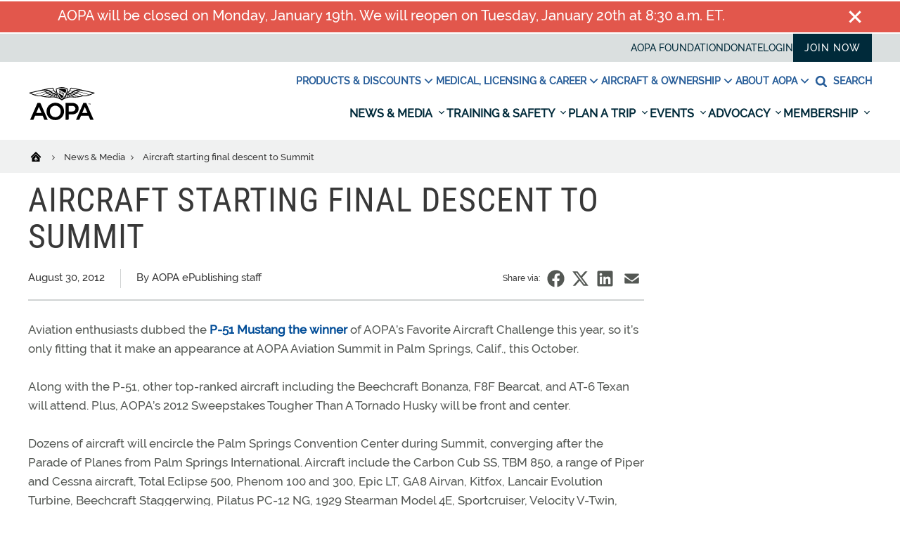

--- FILE ---
content_type: text/html; charset=utf-8
request_url: https://www.google.com/recaptcha/api2/aframe
body_size: 135
content:
<!DOCTYPE HTML><html><head><meta http-equiv="content-type" content="text/html; charset=UTF-8"></head><body><script nonce="jMQ5spu1qztX0yIHpkBRhw">/** Anti-fraud and anti-abuse applications only. See google.com/recaptcha */ try{var clients={'sodar':'https://pagead2.googlesyndication.com/pagead/sodar?'};window.addEventListener("message",function(a){try{if(a.source===window.parent){var b=JSON.parse(a.data);var c=clients[b['id']];if(c){var d=document.createElement('img');d.src=c+b['params']+'&rc='+(localStorage.getItem("rc::a")?sessionStorage.getItem("rc::b"):"");window.document.body.appendChild(d);sessionStorage.setItem("rc::e",parseInt(sessionStorage.getItem("rc::e")||0)+1);localStorage.setItem("rc::h",'1768882943632');}}}catch(b){}});window.parent.postMessage("_grecaptcha_ready", "*");}catch(b){}</script></body></html>

--- FILE ---
content_type: application/javascript
request_url: https://www.aopa.org/js/aopa/sfprogressbar/sfprogressbar.js
body_size: 1339
content:
function Sfpb_progressBar() {

    // the CSS selector of the placeholder HTML element
	this.placeholderSelector = "#divProgressData";
	// the total duration of the progress bar animation, in seconds
	this.duration = 60;
	// delay in seconds before marketing messaging appears
	this.progressMessagesDelay = 1;
	// how many seconds each marketing message will display for
	this.progressMessagesSpeed = 6;
	// default messaging, if none is provided
	this.progressMessages = ["Your request is processing. Please wait."];

	this.start = function () {

		// first off, murder any progress bar that is already running
		this.kill();

		// check for insertion point in HTML
		if ($(this.placeholderSelector).length < 1) {
			console.warn("No progress bar insertion point found.")
		} else {

			// insert the necessary HTML markup for the progress bar
			$("<div class=\"progressReport\"><div class=\"progressbar\"><span class=\"progress\"></span></div> <div class=\"progressMessagesDiv\">&nbsp;</div></div>").insertAfter("#divProgressData");

			var progressMsgData = $(this.placeholderSelector).data("messages"); // marketing messaging via Sitecore

			// if there is no marketing copy available, use some default wording.
			if (!Array.isArray(progressMsgData) || progressMsgData.length <= 0) {
				this.progressMessagesDelay = 0;
			} else {
				this.progressMessages = progressMsgData;
			}
		}

		// the current %age position of the progress bar
		this.currentProgress = 0;

		// which element of the marketing text array we are currently on
		this.progressMessagesPos = 0;
		this.progressMessages = this.progressMessages;
		this.progressMessageDelay = this.progressMessagesDelay * 1000;
		// how many seconds each marketing message will display
		this.progressMessagesSpeed = this.progressMessagesSpeed * 1000;

		// show the main progress conatiner div
		$(".progressReport").show();

		// start our progress bar update
		// note: we are dividing the duration by 2 here because - on average, each interval the bar will
		// progress by half a percent
		this.runningProgressBar = setInterval(this.updateProgress.bind(this), (this.duration / 2) * 10);

		setTimeout(this.updateMessaging.bind(this), this.progressMessageDelay);
		this.runningMessages = setInterval(this.updateMessaging.bind(this), this.progressMessagesSpeed)

	}

	this.updateProgress = function () {

		// the progress bar element that we will animate
		var progress = $('.progressbar .progress');

		// here is some progressive throttling to buy us some more time if things are taking a while
		if (this.currentProgress < 60) {
			this.currentProgress = this.currentProgress + Math.random();
		} else if (this.currentProgress >= 60 && this.currentProgress < 75) {
			this.currentProgress = this.currentProgress + Math.random() / 4;
		} else if (this.currentProgress >= 75 && this.currentProgress < 85) {
			this.currentProgress = this.currentProgress + Math.random() / 8;
		} else {
			this.currentProgress = this.currentProgress + Math.random() / 10;
		}

		if (this.currentProgress >= 0 && this.currentProgress <= 99) {
			// update the CSS width of the bar to the current progress amount
			progress.css({
				'width': this.currentProgress + '%'
			});
		}

		// if we are basically done, stop the interval from running on forever
		if (this.currentProgress >= 99) {
			clearInterval(this.runningProgressBar);
		}
	}

	// update the marketing messaging beneath the progress bar
	this.updateMessaging = function () {
		$(".progressMessagesDiv").fadeOut(500, function () {
			// update the contents of the div with the current element of the marketing text array
			$(".progressMessagesDiv").text(this.progressMessages[this.progressMessagesPos]);
			// fade the text div back in again
			$(".progressMessagesDiv").fadeIn(500);

			// if we have more than one piece of text available, we'll loop them now
			if (this.progressMessages.length > 1) {
				// if we have run out of text items, loop back to the first one
				if (this.progressMessagesPos === (this.progressMessages.length - 1)) {
					this.progressMessagesPos = 0;
				} else {
					this.progressMessagesPos++;
				}
			}
		}.bind(this));

	}

	// a method to nicely 'complete' the progress bar, if a "done" callback is available on the thing we were waiting for.
	this.done = function () {

		// kill our running intervals, for memory hygiene 
		clearInterval(this.runningProgressBar);
		clearInterval(this.runningMessages);

		// max out the progress bar and make it a triumphant green!
		$('.progressbar .progress').css({
			'width': '100%',
			'background-color': 'green'
		});
	}

	// kill the progress bar
	this.kill = function () {

		// kill our running intervals, for memory hygiene 
		clearInterval(this.runningProgressBar);
		clearInterval(this.runningMessages);

		// remove the progress bar from the DOM
		$(".progressReport").remove();
	}

};

